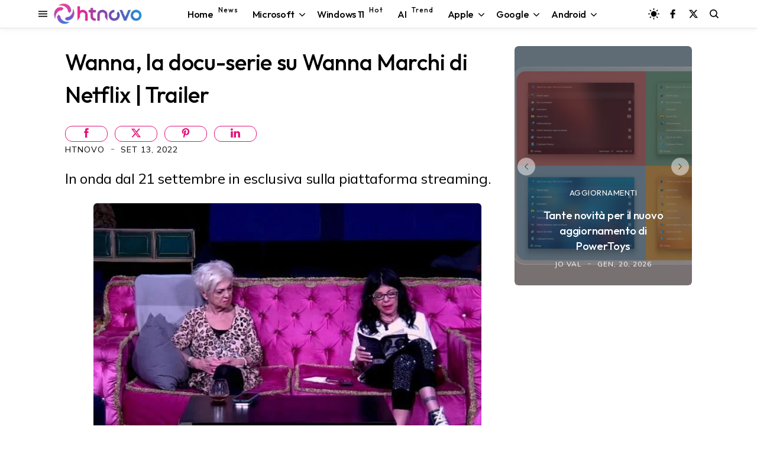

--- FILE ---
content_type: text/html; charset=utf-8
request_url: https://www.google.com/recaptcha/api2/aframe
body_size: 113
content:
<!DOCTYPE HTML><html><head><meta http-equiv="content-type" content="text/html; charset=UTF-8"></head><body><script nonce="e0ts4YUaqCAN-p-O-4LXmA">/** Anti-fraud and anti-abuse applications only. See google.com/recaptcha */ try{var clients={'sodar':'https://pagead2.googlesyndication.com/pagead/sodar?'};window.addEventListener("message",function(a){try{if(a.source===window.parent){var b=JSON.parse(a.data);var c=clients[b['id']];if(c){var d=document.createElement('img');d.src=c+b['params']+'&rc='+(localStorage.getItem("rc::a")?sessionStorage.getItem("rc::b"):"");window.document.body.appendChild(d);sessionStorage.setItem("rc::e",parseInt(sessionStorage.getItem("rc::e")||0)+1);localStorage.setItem("rc::h",'1768970723393');}}}catch(b){}});window.parent.postMessage("_grecaptcha_ready", "*");}catch(b){}</script></body></html>

--- FILE ---
content_type: text/javascript; charset=UTF-8
request_url: https://www.blogger.com/feeds/8611553973059461472/posts/summary/?alt=json&max-results=6&callback=jQuery35007908538070311604_1768970719577&_=1768970719578
body_size: 4500
content:
// API callback
jQuery35007908538070311604_1768970719577({"version":"1.0","encoding":"UTF-8","feed":{"xmlns":"http://www.w3.org/2005/Atom","xmlns$openSearch":"http://a9.com/-/spec/opensearchrss/1.0/","xmlns$blogger":"http://schemas.google.com/blogger/2008","xmlns$georss":"http://www.georss.org/georss","xmlns$gd":"http://schemas.google.com/g/2005","xmlns$thr":"http://purl.org/syndication/thread/1.0","id":{"$t":"tag:blogger.com,1999:blog-8611553973059461472"},"updated":{"$t":"2026-01-20T18:59:22.016+01:00"},"category":[{"term":"Software"},{"term":"Progettazione"},{"term":"Efficienza"},{"term":"Dati"},{"term":"Applicazioni"},{"term":"Aggiornamenti"},{"term":"Microsoft"},{"term":"Server"},{"term":"Windows 10"},{"term":"Anticipazioni"},{"term":"Internet"},{"term":"Windows"},{"term":"Web"},{"term":"Protezione"},{"term":"Hardware"},{"term":"Sistemi Operativi"},{"term":"Dispositivo"},{"term":"Windows 11"},{"term":"Video"},{"term":"Android"},{"term":"Google"},{"term":"Download"},{"term":"Intelligenza artificiale"},{"term":"featured"},{"term":"Smartphone"},{"term":"Browser"},{"term":"social network"},{"term":"sicurezza"},{"term":"Display"},{"term":"Streaming"},{"term":"Accessori"},{"term":"Scienza"},{"term":"Games"},{"term":"3D"},{"term":"Edge"},{"term":"iOS"},{"term":"Salute"},{"term":"Chrome"},{"term":"Copilot"},{"term":"Apple"},{"term":"Indossabili"},{"term":"Mac"},{"term":"Windows Mobile"},{"term":"Storia"},{"term":"Display curvo"},{"term":"Linux"},{"term":"smartwatch"},{"term":"Gemini"},{"term":"Amazon"},{"term":"Tablet"},{"term":"Autonomia"},{"term":"Diretta"},{"term":"ChatGPT"},{"term":"Foldable"},{"term":"Notebook"},{"term":"iPhone"},{"term":"2-in-1"},{"term":"Bluetooth"},{"term":"Windows 10 October 2018 Update"},{"term":"Fall Creators Update"},{"term":"Wi-Fi"},{"term":"iPadOS"},{"term":"April 2018 Update"},{"term":"USB"},{"term":"Startup"},{"term":"Report"},{"term":"smarthome"},{"term":"Film"},{"term":"Bard"},{"term":"PS5"},{"term":"HTC"},{"term":"M20U"},{"term":"Energia"},{"term":"Start"},{"term":"Affare"},{"term":"Guide"},{"term":"PST"}],"title":{"type":"text","$t":"HTNovo"},"subtitle":{"type":"html","$t":"Solo il nuovo del mondo Hi-Tech! \nWindows, Windows 11, Windows10, macOS, Linux, Chromium, Android, iOS, Browser, Internet, Web, App, Social Network, Gaming.\nNotizie, Video, Guide, Tutorial. \nSoftware e Hardware.\nApprofondimenti riguardo ogni aspetto della tecnologia moderna. PC, Smartphone, Smartwatch, Visori, Accessori e altro."},"link":[{"rel":"http://schemas.google.com/g/2005#feed","type":"application/atom+xml","href":"https:\/\/www.htnovo.net\/feeds\/posts\/summary"},{"rel":"self","type":"application/atom+xml","href":"https:\/\/www.blogger.com\/feeds\/8611553973059461472\/posts\/summary?alt=json\u0026max-results=6"},{"rel":"alternate","type":"text/html","href":"https:\/\/www.htnovo.net\/"},{"rel":"hub","href":"http://pubsubhubbub.appspot.com/"},{"rel":"next","type":"application/atom+xml","href":"https:\/\/www.blogger.com\/feeds\/8611553973059461472\/posts\/summary?alt=json\u0026start-index=7\u0026max-results=6"}],"author":[{"name":{"$t":"Jo Val"},"uri":{"$t":"http:\/\/www.blogger.com\/profile\/14781420921471726756"},"email":{"$t":"noreply@blogger.com"},"gd$image":{"rel":"http://schemas.google.com/g/2005#thumbnail","width":"32","height":"18","src":"\/\/blogger.googleusercontent.com\/img\/b\/R29vZ2xl\/AVvXsEgqWcwLD13YxsrLwyIoUQkFyxoxUmKdB3MrdY0N3GJeu-02KGtFM4LUZX94APU_i5JRedj_wgDDz6kAYVtGfUxy2m2K4y0ImhIR4wMvI58InVPHWnboIqtAdRGnUWl0odB-VP7jjBd1KW7mXdAyUPdROLzzpXel3h_jhlMJNseQYhVmAA\/s220\/Jo-Val-MVP-HTNovo.jpg"}}],"generator":{"version":"7.00","uri":"http://www.blogger.com","$t":"Blogger"},"openSearch$totalResults":{"$t":"7637"},"openSearch$startIndex":{"$t":"1"},"openSearch$itemsPerPage":{"$t":"6"},"entry":[{"id":{"$t":"tag:blogger.com,1999:blog-8611553973059461472.post-4245243306188218527"},"published":{"$t":"2026-01-20T14:27:00.002+01:00"},"updated":{"$t":"2026-01-20T14:31:50.421+01:00"},"category":[{"scheme":"http://www.blogger.com/atom/ns#","term":"Aggiornamenti"},{"scheme":"http://www.blogger.com/atom/ns#","term":"Applicazioni"},{"scheme":"http://www.blogger.com/atom/ns#","term":"Dati"},{"scheme":"http://www.blogger.com/atom/ns#","term":"Efficienza"},{"scheme":"http://www.blogger.com/atom/ns#","term":"Intelligenza artificiale"},{"scheme":"http://www.blogger.com/atom/ns#","term":"Microsoft"},{"scheme":"http://www.blogger.com/atom/ns#","term":"Progettazione"},{"scheme":"http://www.blogger.com/atom/ns#","term":"Sistemi Operativi"},{"scheme":"http://www.blogger.com/atom/ns#","term":"Software"},{"scheme":"http://www.blogger.com/atom/ns#","term":"Windows"},{"scheme":"http://www.blogger.com/atom/ns#","term":"Windows 10"},{"scheme":"http://www.blogger.com/atom/ns#","term":"Windows 11"}],"title":{"type":"text","$t":"Tante novità per il nuovo aggiornamento di PowerToys"},"summary":{"type":"text","$t":"Ecco il primo aggiornamento del 2026 per la suite di strumenti avanzati di Windows.Il team di PowerToys ha annunciato il rilascio della versione 0.97 dell'app 'coltellino svizzero' per Windows 10 e Windows 11, con tante novità e numerosi miglioramenti che descriviamo di seguito.Novità PowerToys 0.97\nCommand Palette riceve un grande aggiornamento\nIl team ha lavorato duramente per migliorare "},"link":[{"rel":"edit","type":"application/atom+xml","href":"https:\/\/www.blogger.com\/feeds\/8611553973059461472\/posts\/default\/4245243306188218527"},{"rel":"self","type":"application/atom+xml","href":"https:\/\/www.blogger.com\/feeds\/8611553973059461472\/posts\/default\/4245243306188218527"},{"rel":"alternate","type":"text/html","href":"https:\/\/www.htnovo.net\/2026\/01\/novita-powertoys-0-97.html","title":"Tante novità per il nuovo aggiornamento di PowerToys"}],"author":[{"name":{"$t":"Jo Val"},"uri":{"$t":"http:\/\/www.blogger.com\/profile\/14781420921471726756"},"email":{"$t":"noreply@blogger.com"},"gd$image":{"rel":"http://schemas.google.com/g/2005#thumbnail","width":"32","height":"18","src":"\/\/blogger.googleusercontent.com\/img\/b\/R29vZ2xl\/AVvXsEgqWcwLD13YxsrLwyIoUQkFyxoxUmKdB3MrdY0N3GJeu-02KGtFM4LUZX94APU_i5JRedj_wgDDz6kAYVtGfUxy2m2K4y0ImhIR4wMvI58InVPHWnboIqtAdRGnUWl0odB-VP7jjBd1KW7mXdAyUPdROLzzpXel3h_jhlMJNseQYhVmAA\/s220\/Jo-Val-MVP-HTNovo.jpg"}}],"media$thumbnail":{"xmlns$media":"http://search.yahoo.com/mrss/","url":"https:\/\/blogger.googleusercontent.com\/img\/b\/R29vZ2xl\/AVvXsEg8ftHP2zwU_jxMxNHTfsOae1iobcYjt305xulgWkW9OJxtCMPD-OA6vmedw-RG63bRtU0ALKya0x7JwvO2H2mPXxHoF1oUJuAhzD7ZeXczoq8gPh1VZH3-BN86F1GX0NOVM9roPqw4w_t4jBnFddNoG1lKV_eKvVO_lqGBmIQoEVp6uP8a9hGIe10ZsEB3\/s72-c\/PowerToys-Windows-HTNovo.net.webp","height":"72","width":"72"}},{"id":{"$t":"tag:blogger.com,1999:blog-8611553973059461472.post-2582782861881318604"},"published":{"$t":"2026-01-20T09:12:00.002+01:00"},"updated":{"$t":"2026-01-20T09:15:50.894+01:00"},"category":[{"scheme":"http://www.blogger.com/atom/ns#","term":"Android"},{"scheme":"http://www.blogger.com/atom/ns#","term":"Dati"},{"scheme":"http://www.blogger.com/atom/ns#","term":"Display"},{"scheme":"http://www.blogger.com/atom/ns#","term":"Dispositivo"},{"scheme":"http://www.blogger.com/atom/ns#","term":"Efficienza"},{"scheme":"http://www.blogger.com/atom/ns#","term":"Hardware"},{"scheme":"http://www.blogger.com/atom/ns#","term":"Intelligenza artificiale"},{"scheme":"http://www.blogger.com/atom/ns#","term":"Progettazione"},{"scheme":"http://www.blogger.com/atom/ns#","term":"Sistemi Operativi"},{"scheme":"http://www.blogger.com/atom/ns#","term":"Smartphone"},{"scheme":"http://www.blogger.com/atom/ns#","term":"Software"}],"title":{"type":"text","$t":"Anche HONOR ha il suo Air: ecco Magic8 Pro super sottile, leggero e potente"},"summary":{"type":"text","$t":"Il brand cinese non rinuncia a performance e autonomia per il suo primo smartphone slim.HONOR si fa contagiare dalla moda del momento del settore smartphone e annuncia in Cina il suo Air. Magic8 Pro Air è la versione con spessore sottile e peso contenuto della gamma Magic8 ed è un dispositivo sorprendente per dotazioni hardware racchiuse in una scocca da spessore e peso minimi.\n\nGuarda anche: "},"link":[{"rel":"edit","type":"application/atom+xml","href":"https:\/\/www.blogger.com\/feeds\/8611553973059461472\/posts\/default\/2582782861881318604"},{"rel":"self","type":"application/atom+xml","href":"https:\/\/www.blogger.com\/feeds\/8611553973059461472\/posts\/default\/2582782861881318604"},{"rel":"alternate","type":"text/html","href":"https:\/\/www.htnovo.net\/2026\/01\/honor-magic8-pro-air-specifiche-prezzi.html","title":"Anche HONOR ha il suo Air: ecco Magic8 Pro super sottile, leggero e potente"}],"author":[{"name":{"$t":"Jo Val"},"uri":{"$t":"http:\/\/www.blogger.com\/profile\/14781420921471726756"},"email":{"$t":"noreply@blogger.com"},"gd$image":{"rel":"http://schemas.google.com/g/2005#thumbnail","width":"32","height":"18","src":"\/\/blogger.googleusercontent.com\/img\/b\/R29vZ2xl\/AVvXsEgqWcwLD13YxsrLwyIoUQkFyxoxUmKdB3MrdY0N3GJeu-02KGtFM4LUZX94APU_i5JRedj_wgDDz6kAYVtGfUxy2m2K4y0ImhIR4wMvI58InVPHWnboIqtAdRGnUWl0odB-VP7jjBd1KW7mXdAyUPdROLzzpXel3h_jhlMJNseQYhVmAA\/s220\/Jo-Val-MVP-HTNovo.jpg"}}],"media$thumbnail":{"xmlns$media":"http://search.yahoo.com/mrss/","url":"https:\/\/blogger.googleusercontent.com\/img\/b\/R29vZ2xl\/AVvXsEhcvaoQPsED72X_Hn3OYrdmA1UiJJz6C2UFYGotqEcJf6lN0w0FlwH86EXnkA6NwyJoMuOQN6ZnvCwza-JfWmrKZtMfk33nQaqVCCosXfuJxfDGRs8ezoI7-oF0G3u3Gjz3To65T9AVPRPDnusA9hJNkAVp1tDgd4sXtvsA7vqr-RIxGgPd0ONnoLCrgXiY\/s72-c\/HONOR-Magic8-Pro-HTNovo.net.png","height":"72","width":"72"}},{"id":{"$t":"tag:blogger.com,1999:blog-8611553973059461472.post-8349479693552839926"},"published":{"$t":"2026-01-19T10:30:00.005+01:00"},"updated":{"$t":"2026-01-19T10:30:26.831+01:00"},"category":[{"scheme":"http://www.blogger.com/atom/ns#","term":"Aggiornamenti"},{"scheme":"http://www.blogger.com/atom/ns#","term":"Applicazioni"},{"scheme":"http://www.blogger.com/atom/ns#","term":"Microsoft"},{"scheme":"http://www.blogger.com/atom/ns#","term":"Progettazione"},{"scheme":"http://www.blogger.com/atom/ns#","term":"Server"},{"scheme":"http://www.blogger.com/atom/ns#","term":"sicurezza"},{"scheme":"http://www.blogger.com/atom/ns#","term":"Sistemi Operativi"},{"scheme":"http://www.blogger.com/atom/ns#","term":"Software"},{"scheme":"http://www.blogger.com/atom/ns#","term":"Windows"},{"scheme":"http://www.blogger.com/atom/ns#","term":"Windows 11"}],"title":{"type":"text","$t":"Outlook non funziona dopo l'ultimo aggiornamento di Windows 11"},"summary":{"type":"text","$t":"Problema diffuso interessa Outlook classico che non si apre o funziona male in Windows 11 dopo gli aggiornamenti di gennaio 2026.Storicamente, gennaio è il mese più critico per i software Microsoft, che puntualmente registrano malfunzionamenti dopo il rilascio dei primi aggiornamenti dell'anno. La lunga inattività dei server dovuta alle vacanze natalizie deve in qualche modo indurre i sistemi di "},"link":[{"rel":"edit","type":"application/atom+xml","href":"https:\/\/www.blogger.com\/feeds\/8611553973059461472\/posts\/default\/8349479693552839926"},{"rel":"self","type":"application/atom+xml","href":"https:\/\/www.blogger.com\/feeds\/8611553973059461472\/posts\/default\/8349479693552839926"},{"rel":"alternate","type":"text/html","href":"https:\/\/www.htnovo.net\/2026\/01\/outlook-problema-dopo-aggiornamento-windows.html","title":"Outlook non funziona dopo l'ultimo aggiornamento di Windows 11"}],"author":[{"name":{"$t":"Jo Val"},"uri":{"$t":"http:\/\/www.blogger.com\/profile\/14781420921471726756"},"email":{"$t":"noreply@blogger.com"},"gd$image":{"rel":"http://schemas.google.com/g/2005#thumbnail","width":"32","height":"18","src":"\/\/blogger.googleusercontent.com\/img\/b\/R29vZ2xl\/AVvXsEgqWcwLD13YxsrLwyIoUQkFyxoxUmKdB3MrdY0N3GJeu-02KGtFM4LUZX94APU_i5JRedj_wgDDz6kAYVtGfUxy2m2K4y0ImhIR4wMvI58InVPHWnboIqtAdRGnUWl0odB-VP7jjBd1KW7mXdAyUPdROLzzpXel3h_jhlMJNseQYhVmAA\/s220\/Jo-Val-MVP-HTNovo.jpg"}}],"media$thumbnail":{"xmlns$media":"http://search.yahoo.com/mrss/","url":"https:\/\/blogger.googleusercontent.com\/img\/b\/R29vZ2xl\/AVvXsEiln0Fg8SIIQRkagDYJf6BGvXgMVesvLo39sQUw6b-A6PmY3aJj582oMPqa8vFuwT_oaPnbs5V-N17B35SofRtDEylIeRWfGD6Y4xt21l09y-R4Pc4VHufY4kM6l6ov4vTnpicPC_99NaCk4sWMZDl1tSGEhTqInbHO2g6V2arCBHdinennn-O1R3uSPNLH\/s72-c\/Outlook-Windows-11-problema-HTnovo.net.png","height":"72","width":"72"}},{"id":{"$t":"tag:blogger.com,1999:blog-8611553973059461472.post-6431489748975826713"},"published":{"$t":"2026-01-18T12:30:00.002+01:00"},"updated":{"$t":"2026-01-19T15:44:45.800+01:00"},"category":[{"scheme":"http://www.blogger.com/atom/ns#","term":"Aggiornamenti"},{"scheme":"http://www.blogger.com/atom/ns#","term":"Anticipazioni"},{"scheme":"http://www.blogger.com/atom/ns#","term":"Browser"},{"scheme":"http://www.blogger.com/atom/ns#","term":"Chrome"},{"scheme":"http://www.blogger.com/atom/ns#","term":"Dati"},{"scheme":"http://www.blogger.com/atom/ns#","term":"Efficienza"},{"scheme":"http://www.blogger.com/atom/ns#","term":"Google"},{"scheme":"http://www.blogger.com/atom/ns#","term":"Internet"},{"scheme":"http://www.blogger.com/atom/ns#","term":"Progettazione"},{"scheme":"http://www.blogger.com/atom/ns#","term":"Sistemi Operativi"},{"scheme":"http://www.blogger.com/atom/ns#","term":"Software"}],"title":{"type":"text","$t":"Ecco le schede verticali in Google Chrome | Come abilitarle"},"summary":{"type":"text","$t":"Google Chrome ottiene la possibilità di spostare le schede su un lato del browser. Ecco come appaiono e come puoi abilitarle.Google è finalmente pronta a portare le schede verticali nel suo browser Chrome, colmando una lacuna del software che era sostanzialmente rimasto l'unico ancora sprovvisto della caratteristica. Le schede verticali trasferiscono su un lato di Chrome le tab aperte e i tasti "},"link":[{"rel":"edit","type":"application/atom+xml","href":"https:\/\/www.blogger.com\/feeds\/8611553973059461472\/posts\/default\/6431489748975826713"},{"rel":"self","type":"application/atom+xml","href":"https:\/\/www.blogger.com\/feeds\/8611553973059461472\/posts\/default\/6431489748975826713"},{"rel":"alternate","type":"text/html","href":"https:\/\/www.htnovo.net\/2026\/01\/abilitare-schede-verticali-chrome.html","title":"Ecco le schede verticali in Google Chrome | Come abilitarle"}],"author":[{"name":{"$t":"Jo Val"},"uri":{"$t":"http:\/\/www.blogger.com\/profile\/14781420921471726756"},"email":{"$t":"noreply@blogger.com"},"gd$image":{"rel":"http://schemas.google.com/g/2005#thumbnail","width":"32","height":"18","src":"\/\/blogger.googleusercontent.com\/img\/b\/R29vZ2xl\/AVvXsEgqWcwLD13YxsrLwyIoUQkFyxoxUmKdB3MrdY0N3GJeu-02KGtFM4LUZX94APU_i5JRedj_wgDDz6kAYVtGfUxy2m2K4y0ImhIR4wMvI58InVPHWnboIqtAdRGnUWl0odB-VP7jjBd1KW7mXdAyUPdROLzzpXel3h_jhlMJNseQYhVmAA\/s220\/Jo-Val-MVP-HTNovo.jpg"}}],"media$thumbnail":{"xmlns$media":"http://search.yahoo.com/mrss/","url":"https:\/\/blogger.googleusercontent.com\/img\/b\/R29vZ2xl\/AVvXsEiNG2ov-3WH3yXpljye69geDVVoZWN7MCYRKDuTAOGQTzSetWtHgzlRaBFI9ias-MXnjDwlB0LsBTezDyIX_lkDJV2ZoDkr1KbA43l-2vVKBadCJMFhNyBfSTGlQCsKSJp1HbLkm-A6c7CBTipB4Z_brIOhjWMmR2UN2sLWJ9_DUhzkuBFQakJVDRSwY0JZ\/s72-c\/Chrome-Schede-verticali-HTNovo.net.png","height":"72","width":"72"}},{"id":{"$t":"tag:blogger.com,1999:blog-8611553973059461472.post-6974277797711121648"},"published":{"$t":"2026-01-18T10:25:00.001+01:00"},"updated":{"$t":"2026-01-18T23:20:30.056+01:00"},"category":[{"scheme":"http://www.blogger.com/atom/ns#","term":"Aggiornamenti"},{"scheme":"http://www.blogger.com/atom/ns#","term":"Microsoft"},{"scheme":"http://www.blogger.com/atom/ns#","term":"Protezione"},{"scheme":"http://www.blogger.com/atom/ns#","term":"Sistemi Operativi"},{"scheme":"http://www.blogger.com/atom/ns#","term":"Software"},{"scheme":"http://www.blogger.com/atom/ns#","term":"Windows"},{"scheme":"http://www.blogger.com/atom/ns#","term":"Windows 11"}],"title":{"type":"text","$t":"Windows 11 non si spegne dopo l'ultimo aggiornamento | Come risolvere"},"summary":{"type":"text","$t":"Il PC non si arresta né va in ibernazione, ma si riavvia. Accade in Windows 11 23H2 dopo l'aggiornamento di gennaio 2026. Ecco perché e cosa fare.Aggiornamento gennaio 18, 2026\u0026nbsp;- Microsoft ha risolto il problema del mancato spegnimento di Windows 11 23H2 con il rilascio di un aggiornamento fuori banda specifico.Questo aggiornamento OOB include miglioramenti a livello di qualità. Questo "},"link":[{"rel":"edit","type":"application/atom+xml","href":"https:\/\/www.blogger.com\/feeds\/8611553973059461472\/posts\/default\/6974277797711121648"},{"rel":"self","type":"application/atom+xml","href":"https:\/\/www.blogger.com\/feeds\/8611553973059461472\/posts\/default\/6974277797711121648"},{"rel":"alternate","type":"text/html","href":"https:\/\/www.htnovo.net\/2026\/01\/windows-11-non-si-spegne-cosa-fare.html","title":"Windows 11 non si spegne dopo l'ultimo aggiornamento | Come risolvere"}],"author":[{"name":{"$t":"Jo Val"},"uri":{"$t":"http:\/\/www.blogger.com\/profile\/14781420921471726756"},"email":{"$t":"noreply@blogger.com"},"gd$image":{"rel":"http://schemas.google.com/g/2005#thumbnail","width":"32","height":"18","src":"\/\/blogger.googleusercontent.com\/img\/b\/R29vZ2xl\/AVvXsEgqWcwLD13YxsrLwyIoUQkFyxoxUmKdB3MrdY0N3GJeu-02KGtFM4LUZX94APU_i5JRedj_wgDDz6kAYVtGfUxy2m2K4y0ImhIR4wMvI58InVPHWnboIqtAdRGnUWl0odB-VP7jjBd1KW7mXdAyUPdROLzzpXel3h_jhlMJNseQYhVmAA\/s220\/Jo-Val-MVP-HTNovo.jpg"}}],"media$thumbnail":{"xmlns$media":"http://search.yahoo.com/mrss/","url":"https:\/\/blogger.googleusercontent.com\/img\/b\/R29vZ2xl\/AVvXsEj5Uj73v1yLrd-7m_IiVES49ZQO9dIbCnXQh6DkgCIMvctUvdE8SPdAn_mmbyKijWwRFTaevNeeCBlf68YY_HkV7Dzw_1sWIGQPbm6RaGYySkWs_E7y04DAQtwNFz2638LaCpr7ttWlM_dKucGwM6FeQJpV7jlEbM2VCQfKqaUSTveG9Gm__GXpAwTPlBeC\/s72-c\/f15aa6dc-fbb4-4830-bc07-3547e0fa563f.png","height":"72","width":"72"}},{"id":{"$t":"tag:blogger.com,1999:blog-8611553973059461472.post-6759346753464053773"},"published":{"$t":"2026-01-18T09:33:00.006+01:00"},"updated":{"$t":"2026-01-18T10:28:24.156+01:00"},"category":[{"scheme":"http://www.blogger.com/atom/ns#","term":"Aggiornamenti"},{"scheme":"http://www.blogger.com/atom/ns#","term":"Dati"},{"scheme":"http://www.blogger.com/atom/ns#","term":"Efficienza"},{"scheme":"http://www.blogger.com/atom/ns#","term":"Microsoft"},{"scheme":"http://www.blogger.com/atom/ns#","term":"Progettazione"},{"scheme":"http://www.blogger.com/atom/ns#","term":"Protezione"},{"scheme":"http://www.blogger.com/atom/ns#","term":"Server"},{"scheme":"http://www.blogger.com/atom/ns#","term":"Sistemi Operativi"},{"scheme":"http://www.blogger.com/atom/ns#","term":"Software"},{"scheme":"http://www.blogger.com/atom/ns#","term":"Windows"},{"scheme":"http://www.blogger.com/atom/ns#","term":"Windows 10"},{"scheme":"http://www.blogger.com/atom/ns#","term":"Windows 11"}],"title":{"type":"text","$t":"Aggiornamenti straordinari a risoluzione di problemi per Windows 10 e 11 - gennaio 2026"},"summary":{"type":"text","$t":"Installa queste nuove patch sul tuo PC Windows 10 o Windows 11 se riscontri problemi dopo i cumulativi di gennaio 2026.Microsoft non ha perso tempo e prima che si concludesse la settimana del Patch Tuesday di gennaio ha riconosciuto il problema di errore connessione e autenticazione in Azure Virtual Desktop e Windows 365, aggiornando lo stato di salute di Windows (qui Windows 11 24H2 e qui 25H2),"},"link":[{"rel":"edit","type":"application/atom+xml","href":"https:\/\/www.blogger.com\/feeds\/8611553973059461472\/posts\/default\/6759346753464053773"},{"rel":"self","type":"application/atom+xml","href":"https:\/\/www.blogger.com\/feeds\/8611553973059461472\/posts\/default\/6759346753464053773"},{"rel":"alternate","type":"text/html","href":"https:\/\/www.htnovo.net\/2026\/01\/aggiornamenti-straordinari-risoluzione-problemi-windows-10-11-gennaio.html","title":"Aggiornamenti straordinari a risoluzione di problemi per Windows 10 e 11 - gennaio 2026"}],"author":[{"name":{"$t":"Jo Val"},"uri":{"$t":"http:\/\/www.blogger.com\/profile\/14781420921471726756"},"email":{"$t":"noreply@blogger.com"},"gd$image":{"rel":"http://schemas.google.com/g/2005#thumbnail","width":"32","height":"18","src":"\/\/blogger.googleusercontent.com\/img\/b\/R29vZ2xl\/AVvXsEgqWcwLD13YxsrLwyIoUQkFyxoxUmKdB3MrdY0N3GJeu-02KGtFM4LUZX94APU_i5JRedj_wgDDz6kAYVtGfUxy2m2K4y0ImhIR4wMvI58InVPHWnboIqtAdRGnUWl0odB-VP7jjBd1KW7mXdAyUPdROLzzpXel3h_jhlMJNseQYhVmAA\/s220\/Jo-Val-MVP-HTNovo.jpg"}}],"media$thumbnail":{"xmlns$media":"http://search.yahoo.com/mrss/","url":"https:\/\/blogger.googleusercontent.com\/img\/b\/R29vZ2xl\/AVvXsEhLWF6jMoWnpPl41N5qUr8g6VWlFACunAJoWAM3EZ4Si3DoregUuzhZeEMTfdkxJ1hWoSg9kJWomrp4MWnUW4RMu2dZSe5aMRMEhY-MYrgXpyBi3TYv560_bwnR7hW0sgnjlM38sDI9HVrZow5ey_Z9aRevYmlcMs63QtUhDchyMcnjO88z2YA-OA-o2MS6\/s72-c\/Problemi-Windows-10-Windows-11-Aggiornamenti-HTNovo.jpg","height":"72","width":"72"}}]}});